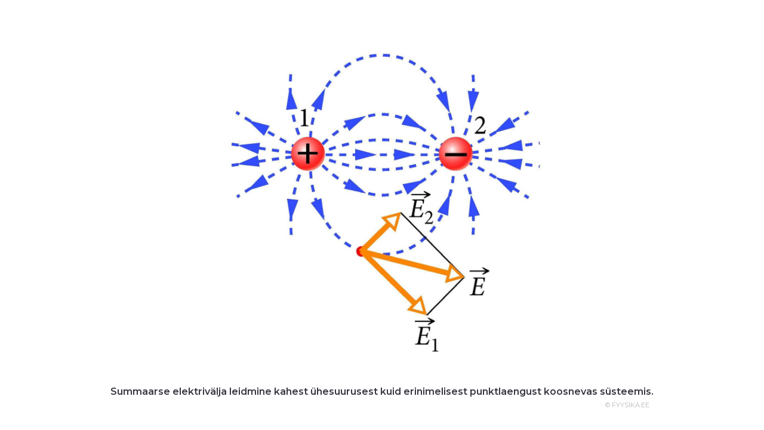

--- FILE ---
content_type: text/html; charset=utf-8
request_url: https://opik.fyysika.ee/index.php/exp/display/1813
body_size: 3055
content:

<!DOCTYPE html>
<html class="no-js" lang="en_GB">
  <head>
    <title>Summaarse elektrivälja suund</title>
    <meta charset="utf-8">
    <meta http-equiv="X-UA-Compatible" content="IE=edge,chrome=1">
    <meta name="viewport" content="width=device-width,initial-scale=1,user-scalable=no, maximum-scale=1">
    <meta name="HandheldFriendly" content="True">
    <meta name="MobileOptimized" content="320"/>
    <meta name="apple-mobile-web-app-capable" content="yes">

    <link rel="preload" href="/fonts/JTUSjIg1_i6t8kCHKm459WlhyyTh89Y.woff2" as="font" type="font/woff2">
    <link rel="preload" href="/locales/en_GB/translation.json" as="fetch" type="text/json">

    <link href="//cdnjs.cloudflare.com/ajax/libs/cc-icons/1.2.1/css/cc-icons.min.css" rel="stylesheet">
    <script src="https://kit.fontawesome.com/c7bcbfa966.js" crossorigin="anonymous"></script>

    <script>
      var SUPPORTED_LOCALES = {
                 de_DE: 'Deutsch',
                 et_EE: 'Eesti',
                 en_GB: 'English (UK)',
                 ru_RU: 'Русский',
                 uk_UA: 'Українська',
              };
    </script>

    <link rel="stylesheet" href="/media/css/base-main.css?v=1n1po"><link rel="stylesheet" href="/media/css/book-view.css?v=1n1pp"><link rel="stylesheet" href="/media/css/exp-display.css?v=1n1pp">        <script type="module" src="/assets/widgets-1a7df7bb.js"></script>
<link rel="stylesheet" href="/assets/widgets-c65a687f.css">
<link rel="stylesheet" href="/assets/Button-788cdfd0.css">
<link rel="stylesheet" href="/assets/Icon-7d4be7e6.css">
<link rel="stylesheet" href="/assets/DownloadButton-a3fe32d9.css">
<link rel="stylesheet" href="/assets/TextInput-d2158953.css">
<link rel="stylesheet" href="/assets/IconButton-7246e9d3.css">
<link rel="stylesheet" href="/assets/Popup-6bb58185.css">
<link rel="stylesheet" href="/assets/Link-4882d9b5.css">
<link rel="stylesheet" href="/assets/Checkbox-883c7856.css">
<link rel="stylesheet" href="/assets/LoadingIcon-d93e8b37.css">
<link rel="stylesheet" href="/assets/TranslateButton-27d410ec.css">
<link rel="stylesheet" href="/assets/Video-7a8ca716.css">
<link rel="stylesheet" href="/assets/PlainButton-e04aaf21.css">
<link rel="stylesheet" href="/assets/Range-32128791.css">
<link rel="stylesheet" href="/assets/Select-c5294dbe.css">
<link rel="stylesheet" href="/assets/CreateSlideshow-bd82db6f.css">
<link rel="stylesheet" href="/assets/KeywordButton-6ef2435a.css">
<link rel="stylesheet" href="/assets/useValidateGroup-9f7a8e3c.css">    <style>HTML { height: 100%;}</style>
    <link rel="apple-touch-icon" sizes="180x180" href="/apple-touch-icon.png?v=oLdwE5qjNO">
    <link rel="icon" type="image/png" sizes="32x32" href="/favicon-32x32.png?v=oLdwE5qjNO">
    <link rel="icon" type="image/png" sizes="16x16" href="/favicon-16x16.png?v=oLdwE5qjNO">
    <link rel="manifest" href="/manifest.json?v=oLdwE5qjNO">
    <link rel="mask-icon" href="/safari-pinned-tab.svg?v=oLdwE5qjNO" color="#5bbad5">
    <link rel="shortcut icon" href="/favicon.ico?v=oLdwE5qjNO">
    <meta name="theme-color" content="#ffffff">

          <!-- Google Tag Manager -->
      <script>
          if (window.top === window.self) {
              (function(w,d,s,l,i){w[l]=w[l]||[];w[l].push({'gtm.start':
              new Date().getTime(),event:'gtm.js'});var f=d.getElementsByTagName(s)[0],
              j=d.createElement(s),dl=l!='dataLayer'?'&l='+l:'';j.async=true;j.src=
              'https://www.googletagmanager.com/gtm.js?id='+i+dl;f.parentNode.insertBefore(j,f);
              })(window,document,'script','dataLayer','GTM-59K38Z8G');
          }
      </script>
      <!-- End Google Tag Manager -->
    
  </head>

<body class="vertical section_view without-toolbar display_exp_image" data-page="book-section"><!-- Google Tag Manager (noscript) --><noscript><iframe src="https://www.googletagmanager.com/ns.html?id=GTM-59K38Z8G" height="0" width="0" style="display:none;visibility:hidden"></iframe></noscript><!-- End Google Tag Manager (noscript) -->
	<script type="text/javascript" src="https://cdnjs.cloudflare.com/ajax/libs/mathjax/2.7.5/MathJax.js?config=TeX-AMS_CHTML-full"></script>
	<div id="eo-viewport">
		<article lang="en_GB">
			<script src="/media/js/main.js?v=1n1pn" defer ></script><script src="/media/js/book-view.js?v=1n1po" defer ></script><script src="/media/js/exp-display.js?v=1n1po" defer ></script>	<div class="box exp_container">
	<p><img class="exp_image" src="/media/img/exp/id-1813.v-0.w-1400.jpg" alt="Summaarse elektrivälja suund" /></p>
  <p><b>Summaarse elektrivälja leidmine kahest ühesuurusest kuid erinimelisest punktlaengust koosnevas süsteemis.</b></p>
		<div class="copyright">
			&copy; FYYSIKA.EE		</div>
			</div>		</article>
	</div>
	<script type="text/javascript">// this file is included outside the JS embedding system to load images on the page before async JS files are loaded

// reserve room for embed questions, iframe height changed
window.addEventListener('message', function(evt) {
  if (evt.data.event !== 'resizeIframe' || typeof jQuery === 'undefined')  return;
  $('.exp-question-embed[data-uuid="' + evt.data.uuid + '"]').height(evt.data.height);
});

var lazyLoader = new function() {
  var me = this;
  this.urlParams = {};

  this.loadUrlParams = function() {
    window.location.search.substring(1).split('&').forEach(function(item) {
      var pair = item.split('=').map(decodeURIComponent);
      me.urlParams[pair[0]] = pair[1];
    });
  }

  this.display = function(el) {
    if (el.classList.contains('exp-question')) {
      var iframe = document.createElement('iframe');
      iframe.className = 'exp-question-embed';
      iframe.src = el.dataset.url;
      iframe.dataset.uuid = el.dataset.uuid;
      iframe.scrolling = 'no';

      // keep keyword and results_answerer parameters
      var iframeUrl =  el.dataset.url;
      var extraParameters = [];
      ['keyword', 'results_answerer'].forEach(function(attr) {
        if (me.urlParams[attr]) {
          extraParameters.push([attr, me.urlParams[attr]]);
        }
      });

      if (extraParameters.length > 0) {
        iframeUrl += ((iframeUrl.indexOf('?') === -1) ? '?' : '&') + extraParameters.map(function(p) {
          return p.map(encodeURIComponent).join('=');
        }).join('&');
      }
      
      iframe.src = iframeUrl;
      
      el.appendChild(iframe);
    } else {
      el.setAttribute('src', el.getAttribute('data-original'));
    }
  }

  this.initObserver = function(els) {
    var observer = new IntersectionObserver(function(entries) {
      for (var i = 0; i < entries.length; i++) {
        if (entries[i].intersectionRatio == 0) continue;
        var el = entries[i].target;
        observer.unobserve(el);
        me.display(el);
      }
    }, {
      rootMargin: '500px 0px',
      threshold: 0.01
    });

    for (var i = 0; i < els.length; i++) {
      observer.observe(els[i]);
    }
  }

  this.init = function() {
    this.loadUrlParams();

    var els = document.getElementsByClassName('lazy');
    if (me.urlParams.format === 'pdf') {
      for (var i = 0; i < els.length; i++) {
        me.display(els[i]);
      }
    } else {
      me.initObserver(els);
    }
  }
}

if (typeof IntersectionObserver === 'function') {
  lazyLoader.init();
} else {
  function lazyLoadInit() {
    lazyLoader.init();
  }
  var script = document.createElement('script');
  script.src = 'https://cdn.polyfill.io/v2/polyfill.min.js?features=IntersectionObserver&callback=lazyLoadInit';
  document.head.appendChild(script);
}
</script>
</body>
</html>

--- FILE ---
content_type: application/javascript
request_url: https://opik.fyysika.ee/assets/useBreakpoints-8522d107.js
body_size: 112
content:
import{u as r}from"./index-e5f6f588.js";const n={narrow:500,hideButtons:600,oneColumn:800},e=()=>{const{smallerOrEqual:o}=r(n);return{isNarrowScreen:o("narrow"),isOneColumn:o("oneColumn"),shouldHideButtons:o("hideButtons"),breakpoints:n}};export{e as u};


--- FILE ---
content_type: application/javascript
request_url: https://opik.fyysika.ee/assets/Video-5abca45c.js
body_size: 6860
content:
import{d as k,p as tt,P as et,r as U,q as N,B as I,z as it,o as st,au as ot,e as u,i as y,f as _,h as w,j as f,F as H,_ as B,Z as C,a5 as S,k as P,M as q,C as nt,J as at,H as J,U as j,c as $,w as D,t as G,y as R}from"./Bugsnag-9e3acdf9.js";import{I as b}from"./Icon-28f399df.js";import{l as A}from"./lodash-e9014dcf.js";import{_ as T}from"./Button.vue_vue_type_style_index_0_scoped_7a3fdef8_lang-248709dd.js";import{S as rt}from"./Store-e916fdfc.js";import{s as lt}from"./setImageSize-01ad3703.js";import{u as ht}from"./Link.vue_vue_type_style_index_0_lang-3eb68876.js";var dt=k({name:"VueDrawingCanvas",props:{strokeType:{type:String,validator:e=>["dash","line","square","circle","triangle","half_triangle"].indexOf(e)!==-1,default:()=>"dash"},fillShape:{type:Boolean,default:()=>!1},width:{type:[String,Number],default:()=>600},height:{type:[String,Number],default:()=>400},image:{type:String,default:()=>""},eraser:{type:Boolean,default:()=>!1},color:{type:String,default:()=>"#000000"},lineWidth:{type:Number,default:()=>5},lineCap:{type:String,validator:e=>["round","square","butt"].indexOf(e)!==-1,default:()=>"round"},lineJoin:{type:String,validator:e=>["miter","round","bevel"].indexOf(e)!==-1,default:()=>"miter"},lock:{type:Boolean,default:()=>!1},styles:{type:[Array,String,Object]},classes:{type:[Array,String,Object]},backgroundColor:{type:String,default:()=>"#FFFFFF"},backgroundImage:{type:String,default:()=>null},watermark:{type:Object,default:()=>null},saveAs:{type:String,validator:e=>["jpeg","png"].indexOf(e)!==-1,default:()=>"png"},canvasId:{type:String,default:()=>"VueDrawingCanvas"},initialImage:{type:Array,default:()=>[]},additionalImages:{type:Array,default:()=>[]},outputWidth:{type:Number},outputHeight:{type:Number}},data(){return{loadedImage:null,drawing:!1,context:null,images:[],strokes:{type:"",from:{x:0,y:0},coordinates:[],color:"",width:"",fill:!1,lineCap:"",lineJoin:""},guides:[],trash:[]}},mounted(){this.setContext(),this.$nextTick(()=>{this.drawInitialImage(),this.drawAdditionalImages()})},watch:{backgroundImage:function(){this.loadedImage=null}},methods:{async setContext(){let e=document.querySelector("#"+this.canvasId);this.context=this.context?this.context:e.getContext("2d"),await this.setBackground()},drawInitialImage(){this.initialImage&&this.initialImage.length>0&&(this.images=[].concat(this.images,this.initialImage),this.redraw(!0))},drawAdditionalImages(){if(this.additionalImages&&this.additionalImages.length>0){let e=document.querySelector("#"+this.canvasId);this.additionalImages.forEach(t=>{this.drawWatermark(e,this.context,t)})}},clear(){this.context.clearRect(0,0,Number(this.width),Number(this.height))},async setBackground(){this.clear(),this.context.fillStyle=this.backgroundColor,this.context.fillRect(0,0,Number(this.width),Number(this.height)),await this.$nextTick(async()=>{await this.drawBackgroundImage()}),this.save()},async drawBackgroundImage(){if(this.loadedImage)this.context.drawImage(this.loadedImage,0,0,Number(this.width),Number(this.height));else return new Promise(e=>{if(!this.backgroundImage){e();return}const t=new Image;t.src=this.backgroundImage,t.onload=()=>{this.context.drawImage(t,0,0,Number(this.width),Number(this.height)),this.loadedImage=t,e()}})},getCoordinates(e){let t,i;if(e.touches&&e.touches.length>0){let n=document.querySelector("#"+this.canvasId).getBoundingClientRect();t=e.touches[0].clientX-n.left,i=e.touches[0].clientY-n.top}else t=e.offsetX,i=e.offsetY;return{x:t,y:i}},startDraw(e){if(!this.lock){this.drawing=!0;let t=this.getCoordinates(e);this.strokes={type:this.eraser?"eraser":this.strokeType,from:t,coordinates:[],color:this.eraser?this.backgroundColor:this.color,width:this.lineWidth,fill:this.eraser||this.strokeType==="dash"||this.strokeType==="line"?!1:this.fillShape,lineCap:this.lineCap,lineJoin:this.lineJoin},this.guides=[]}},draw(e){if(this.drawing){this.context||this.setContext();let t=this.getCoordinates(e);if(this.eraser||this.strokeType==="dash")this.strokes.coordinates.push(t),this.drawShape(this.context,this.strokes,!1);else{switch(this.strokeType){case"line":this.guides=[{x:t.x,y:t.y}];break;case"square":this.guides=[{x:t.x,y:this.strokes.from.y},{x:t.x,y:t.y},{x:this.strokes.from.x,y:t.y},{x:this.strokes.from.x,y:this.strokes.from.y}];break;case"triangle":let i=Math.floor((t.x-this.strokes.from.x)/2)<0?Math.floor((t.x-this.strokes.from.x)/2)*-1:Math.floor((t.x-this.strokes.from.x)/2),s=this.strokes.from.x<t.x?this.strokes.from.x+i:this.strokes.from.x-i;this.guides=[{x:t.x,y:this.strokes.from.y},{x:s,y:t.y},{x:this.strokes.from.x,y:this.strokes.from.y}];break;case"half_triangle":this.guides=[{x:t.x,y:this.strokes.from.y},{x:this.strokes.from.x,y:t.y},{x:this.strokes.from.x,y:this.strokes.from.y}];break;case"circle":let n=this.strokes.from.x-t.x<0?(this.strokes.from.x-t.x)*-1:this.strokes.from.x-t.x;this.guides=[{x:this.strokes.from.x>t.x?this.strokes.from.x-n:this.strokes.from.x+n,y:this.strokes.from.y},{x:n,y:n}];break}this.drawGuide(!0)}}},drawGuide(e){this.redraw(!0),this.$nextTick(()=>{this.context.strokeStyle=this.color,this.context.lineWidth=1,this.context.lineJoin=this.lineJoin,this.context.lineCap=this.lineCap,this.context.beginPath(),this.context.setLineDash([15,15]),this.strokes.type==="circle"?this.context.ellipse(this.guides[0].x,this.guides[0].y,this.guides[1].x,this.guides[1].y,0,0,Math.PI*2):(this.context.moveTo(this.strokes.from.x,this.strokes.from.y),this.guides.forEach(t=>{this.context.lineTo(t.x,t.y)}),e&&this.context.closePath()),this.context.stroke()})},drawShape(e,t,i){e.strokeStyle=t.color,e.fillStyle=t.color,e.lineWidth=t.width,e.lineJoin=t.lineJoin===void 0?this.lineJoin:t.lineJoin,e.lineCap=t.lineCap===void 0?this.lineCap:t.lineCap,e.beginPath(),e.setLineDash([]),t.type==="circle"?e.ellipse(t.coordinates[0].x,t.coordinates[0].y,t.coordinates[1].x,t.coordinates[1].y,0,0,Math.PI*2):(e.moveTo(t.from.x,t.from.y),t.coordinates.forEach(s=>{e.lineTo(s.x,s.y)}),i&&e.closePath()),t.fill?e.fill():e.stroke()},stopDraw(){this.drawing&&(this.strokes.coordinates=this.guides.length>0?this.guides:this.strokes.coordinates,this.images.push(this.strokes),this.redraw(!0),this.drawing=!1,this.trash=[])},reset(){this.lock||(this.images=[],this.strokes={type:"",coordinates:[],color:"",width:"",fill:!1,lineCap:"",lineJoin:""},this.guides=[],this.trash=[],this.redraw(!0))},undo(){if(!this.lock){let e=this.images.pop();e&&(this.trash.push(e),this.redraw(!0))}},redo(){if(!this.lock){let e=this.trash.pop();e&&(this.images.push(e),this.redraw(!0))}},async redraw(e){e=typeof e<"u"?e:!0,await this.setBackground().then(()=>{this.drawAdditionalImages()}).then(()=>{let t=document.createElement("canvas"),i=t.getContext("2d");t.width=Number(this.width),t.height=Number(this.height),i&&(this.images.forEach(s=>{i&&(i.globalCompositeOperation=s.type==="eraser"?"destination-out":"source-over",(s.type!=="circle"||s.type==="circle"&&s.coordinates.length>0)&&this.drawShape(i,s,!(s.type==="eraser"||s.type==="dash"||s.type==="line")))}),this.context.drawImage(t,0,0,Number(this.width),Number(this.height)))}).then(()=>{e&&this.save()})},wrapText(e,t,i,s,n,r){const a=/(\r\n|\n\r|\n|\r)+/g,l=/\s+/g;var d=t.split(a).filter(x=>x.length>0);for(let x=0;x<d.length;x++){for(var m=d[x].split(l).filter(c=>c.length>0),o="",p=0;p<m.length;p++){var v=o+m[p]+" ",M=e.measureText(v),E=M.width;E>n&&p>0?(this.watermark&&this.watermark.fontStyle&&this.watermark.fontStyle.drawType&&this.watermark.fontStyle.drawType==="stroke"?e.strokeText(o,i,s):e.fillText(o,i,s),o=m[p]+" ",s+=r):o=v}this.watermark&&this.watermark.fontStyle&&this.watermark.fontStyle.drawType&&this.watermark.fontStyle.drawType==="stroke"?e.strokeText(o,i,s):e.fillText(o,i,s),s+=m.length>0?r:0}},save(){let e=document.querySelector("#"+this.canvasId);if(this.watermark){let t=document.createElement("canvas"),i=t.getContext("2d");i&&(t.width=Number(this.width),t.height=Number(this.height),i.drawImage(e,0,0,Number(this.width),Number(this.height)),this.drawWatermark(t,i,this.watermark))}else{let t=document.createElement("canvas"),i=t.getContext("2d"),s=this.outputWidth===void 0?this.width:this.outputWidth,n=this.outputHeight===void 0?this.height:this.outputHeight;if(t.width=Number(s),t.height=Number(n),i)return i.drawImage(e,0,0,Number(s),Number(n)),this.$emit("update:image",t.toDataURL("image/"+this.saveAs,1)),t.toDataURL("image/"+this.saveAs,1)}},drawWatermark(e,t,i){if(i.type==="Image"){let s=i.imageStyle?i.imageStyle.width?i.imageStyle.width:Number(this.width):Number(this.width),n=i.imageStyle?i.imageStyle.height?i.imageStyle.height:Number(this.height):Number(this.height);const r=new Image;r.src=i.source,r.onload=()=>{i&&t&&t.drawImage(r,i.x,i.y,Number(s),Number(n));let a=document.createElement("canvas"),l=a.getContext("2d"),d=this.outputWidth===void 0?this.width:this.outputWidth,m=this.outputHeight===void 0?this.height:this.outputHeight;if(a.width=Number(d),a.height=Number(m),l)return l.drawImage(e,0,0,Number(d),Number(m)),this.$emit("update:image",a.toDataURL("image/"+this.saveAs,1)),a.toDataURL("image/"+this.saveAs,1)}}else if(i.type==="Text"){let s=i.fontStyle&&i.fontStyle.font?i.fontStyle.font:"20px serif",n=i.fontStyle&&i.fontStyle.textAlign?i.fontStyle.textAlign:"start",r=i.fontStyle&&i.fontStyle.textBaseline?i.fontStyle.textBaseline:"alphabetic",a=i.fontStyle&&i.fontStyle.color?i.fontStyle.color:"#000000";if(t.font=s,t.textAlign=n,t.textBaseline=r,i.fontStyle&&i.fontStyle.rotate){let p,v;i.fontStyle&&i.fontStyle.width?p=i.x+Math.floor(i.fontStyle.width/2):p=i.x,i.fontStyle&&i.fontStyle.lineHeight?v=i.y+Math.floor(i.fontStyle.lineHeight/2):v=i.y,t.translate(p,v),t.rotate(i.fontStyle.rotate*Math.PI/180),t.translate(p*-1,v*-1)}i.fontStyle&&i.fontStyle.drawType&&i.fontStyle.drawType==="stroke"?(t.strokeStyle=i.fontStyle.color,i.fontStyle&&i.fontStyle.width?this.wrapText(t,i.source,i.x,i.y,i.fontStyle.width,i.fontStyle.lineHeight):t.strokeText(i.source,i.x,i.y)):(t.fillStyle=a,i.fontStyle&&i.fontStyle.width?this.wrapText(t,i.source,i.x,i.y,i.fontStyle.width,i.fontStyle.lineHeight):t.fillText(i.source,i.x,i.y));let l=document.createElement("canvas"),d=l.getContext("2d"),m=this.outputWidth===void 0?this.width:this.outputWidth,o=this.outputHeight===void 0?this.height:this.outputHeight;if(l.width=Number(m),l.height=Number(o),d)return d.drawImage(e,0,0,Number(m),Number(o)),this.$emit("update:image",l.toDataURL("image/"+this.saveAs,1)),l.toDataURL("image/"+this.saveAs,1)}},isEmpty(){return!(this.images.length>0)},getAllStrokes(){return this.images}},render(){return tt("canvas",{id:this.canvasId,height:Number(this.height),width:Number(this.width),style:{touchAction:"none",...this.styles},class:this.classes,onMousedown:e=>this.startDraw(e),onMousemove:e=>this.draw(e),onMouseup:()=>this.stopDraw(),onMouseleave:()=>this.stopDraw(),onTouchstart:e=>this.startDraw(e),onTouchmove:e=>this.draw(e),onTouchend:()=>this.stopDraw(),onTouchleave:()=>this.stopDraw(),onTouchcancel:()=>this.stopDraw(),onPointerdown:e=>this.startDraw(e),onPointermove:e=>this.draw(e),onPointerup:()=>this.stopDraw(),onPointerleave:()=>this.stopDraw(),onPointercancel:()=>this.stopDraw()})}});function V(e,t,i,s){const n=i/s,r=e/t;if(r==n)return[0,0,i,s];if(r>n){const a=i/r;return[0,(s-a)/2,i,a]}if(r<n){const a=s*r;return[(i-a)/2,0,a,s]}}function ut(e,t,i){const s=JSON.parse(JSON.stringify(e)).map(n=>({...n,coordinates:n.coordinates.map(r=>({x:r.x*t,y:r.y*i})),from:{x:n.from.x*t,y:n.from.y*i},width:n.width*i}));return U(s)}const z={mixins:[dt],data:{backgroundWidth:null,backgroundHeight:null},methods:{async drawBackgroundImage(){if(this.loadedImage)this.context.drawImage(this.loadedImage,...V(this.backgroundWidth,this.backgroundHeight,this.width,this.height));else return new Promise(e=>{if(!this.backgroundImage){e();return}const t=new Image;t.src=this.backgroundImage,t.crossOrigin="*",t.onload=async()=>{this.backgroundHeight=t.naturalHeight,this.backgroundWidth=t.naturalWidth,await et(),this.context.drawImage(t,...V(this.backgroundWidth,this.backgroundHeight,this.width,this.height)),this.loadedImage=t,e()}})},resizeStrokes(e,t){this.images=ut(this.images,e,t)},setImages(e){this.images=e}}},ct={class:"Paint__toolbar"},gt={class:"left"},pt={class:"Paint__colorButtonGroup"},ft=["onClick","title"],mt={class:"right"},yt={class:"Paint__buttonGroup"},_t=["onClick","title"],vt={class:"Paint__buttonGroup"},wt=["onClick","title"],xt=["title"],bt={class:"Paint__buttonGroup"},St=["title"],It=["title"],kt=k({__name:"Paint",props:{backgroundImage:{},height:{default:600},id:{},width:{default:800},keyword:{default:""},saved:{}},setup(e){const t=e,i=N(),s=N(),n=N(),r=t.height/t.width,a=["#77C043","#24A8DE","#FF81C9","#00FFFF","#FADF15","#E00000","#EA780E","#c2c2c2","#0A0A0A"],l=[2,5,10,15,20],d=["dash","line"],m={eraser:"eraser",dash:"scribble",line:"pen-ruler"},o=U({color:a[0],eraser:!1,height:t.height,image:"",lineWidth:l[1],output:"",outputHeight:t.height,outputWidth:t.width,isSaving:!1,strokeType:d[0],width:t.width});async function p(){var c,g,h;if(i.value){const{width:Q}=(c=i.value)==null?void 0:c.getBoundingClientRect(),W=Math.floor(Q);if(o.width!==W){const L=Math.floor(r*W);(g=s.value)==null||g.resizeStrokes(W/o.width,L/o.height),o.width=W,o.height=L,(h=s.value)==null||h.redraw()}}}async function v(){o.isSaving=!0,n.value.setImages(s.value.images),n.value.resizeStrokes(o.outputWidth/o.width,o.outputHeight/o.height),await n.value.redraw(),await fetch(`${q}/json.php/poll/answer`,{method:"POST",body:new URLSearchParams({answer:o.output,exp_id:Number(t.id),keyword:t.keyword??""}).toString(),headers:{"Content-Type":"application/x-www-form-urlencoded"},credentials:"include"}),o.isSaving=!1}const M=I(()=>({"--maxWidth":t.width+"px","--maxHeight":t.height+"px"})),E=I(()=>o.eraser?"eraser":o.strokeType);let x;return it(()=>o.image,(c,g)=>{g!=""&&(clearTimeout(x),x=setTimeout(v,500))}),st(()=>{p(),window.addEventListener("resize",p)}),ot(()=>{window.removeEventListener("resize",p)}),(c,g)=>(u(),y("div",{class:"Paint__wrapper",ref_key:"wrapper",ref:i,style:S(M.value)},[_(z,{"background-image":t.saved??t.backgroundImage,canvasId:`canvas-${c.id}-${w(A.uniqueId)()}`,color:o.color,eraser:o.eraser,height:o.height,"line-width":o.lineWidth,"output-height":o.outputHeight,"output-width":o.outputWidth,"stroke-type":o.strokeType,width:o.width,class:"Paint__canvas","line-join":"round",ref_key:"canvas",ref:s,image:o.image,"onUpdate:image":g[0]||(g[0]=h=>o.image=h)},null,8,["background-image","canvasId","color","eraser","height","line-width","output-height","output-width","stroke-type","width","image"]),_(z,{"background-image":t.saved??t.backgroundImage,canvasId:`canvas-disk-${c.id}-${w(A.uniqueId)()}`,height:o.outputHeight,width:o.outputWidth,class:"Paint__disk",ref_key:"disk",ref:n,image:o.output,"onUpdate:image":g[1]||(g[1]=h=>o.output=h)},null,8,["background-image","canvasId","height","width","image"]),f("div",ct,[f("div",gt,[f("div",pt,[(u(),y(H,null,B(a,h=>f("button",{class:C(["Paint__button Paint__colorButton",{["Paint__colorButton--current"]:o.color===h}]),style:S({backgroundColor:h}),onClick:P(()=>o.color=h,["prevent"]),title:c.$t("paint.chooseColor")},null,14,ft)),64))])]),f("div",mt,[f("div",yt,[(u(),y(H,null,B(l,h=>f("button",{class:C(["Paint__button lineWidth",{["Paint__button--current"]:o.lineWidth===h}]),onClick:P(()=>o.lineWidth=h,["prevent"]),title:c.$t("paint.lineWidth")+` ${h}px`},[f("div",{style:S({fontSize:`${h}px`})},null,4)],10,_t)),64))]),f("div",vt,[(u(),y(H,null,B(d,h=>f("button",{class:C(["Paint__button",{["Paint__button--current"]:E.value===h}]),onClick:P(()=>{o.strokeType=h,o.eraser=!1},["prevent"]),title:c.$t(`paint.strokeTypes.${h}`)},[_(b,{type:m[h]},null,8,["type"])],10,wt)),64)),f("button",{class:C(["Paint__button",{["Paint__button--current"]:E.value==="eraser"}]),onClick:g[2]||(g[2]=()=>o.eraser=!o.eraser),title:c.$t("paint.eraser")},[_(b,{type:"eraser"})],10,xt)]),f("div",bt,[f("button",{type:"button",class:"Paint__button",onClick:g[3]||(g[3]=P(()=>c.$refs.canvas.undo(),["prevent"])),title:c.$t("paint.undo")},[_(b,{type:"rotate-left"})],8,St),f("button",{type:"button",class:"Paint__button",onClick:g[4]||(g[4]=P(()=>c.$refs.canvas.redo(),["prevent"])),title:c.$t("paint.redo")},[_(b,{type:"rotate-right"})],8,It)])])])],4))}});const Ut=T(kt,[["__scopeId","data-v-05927b6f"]]),X=(e,t,i=[])=>{var a;let s,n,r;if(e===t.expId)return i;for(s=0;s<((a=t.children)==null?void 0:a.length);s+=1)if(n=t.children[s],r=X(e,n,i),r!==!1)return i.push(s),i;return!1},Y=(e,t,i)=>{if(t.length){const s=e.children.slice(0);return s[t[0]]=Y(e.children[t[0]],A.tail(t),i),{...e,children:s}}else return A.merge(e,i)},qt=nt("tree",()=>{const e=new rt,t=N(),i=async a=>{t.value=a,await e.loadSingle(`/api/lecture/${a}`)},s=e.getSingle();return{load:i,tree:s,patch:(a,l)=>{const d=X(a,s.value);d&&(d.reverse(),e.setItem(Y(s.value,d,l)))},reload:async()=>await e.loadSingle(`/api/lecture/${t.value}`),reset:e.reset}});const Ct=(e="default")=>{const t=at();return I(()=>t[e]?t[e]()[0].children!=="v-if":!1)},K=e=>I(()=>{var t,i;return(t=e==null?void 0:e.image)!=null&&t.width&&((i=e==null?void 0:e.image)!=null&&i.height)?(e==null?void 0:e.image.width)/(e==null?void 0:e.image.height):3/2}),Tt={key:1,class:"IframePreview__iconWrapper"},Pt=k({__name:"IframePreview",props:{node:{},width:{default:718}},setup(e){const t=e,i=K(t.node),s=Ct("default");return(n,r)=>{var a,l;return u(),y("div",{class:"IframePreview",style:S({aspectRatio:w(i),backgroundImage:(a=t.node)!=null&&a.image?`url(${w(q)}${w(lt)((l=t.node.image)==null?void 0:l.src,t.width)})`:"none"})},[w(s)?J(n.$slots,"default",{key:0},void 0,!0):(u(),y("div",Tt,[J(n.$slots,"icon",{},void 0,!0)]))],4)}}});const O=T(Pt,[["__scopeId","data-v-c39d793e"]]),Nt=["src"],$t=k({__name:"Iframe",props:{node:{}},setup(e){const t=e,i=K(t.node);return(s,n)=>{var r;return u(),y("iframe",{class:"Iframe",style:S({aspectRatio:w(i)}),src:(r=t.node)==null?void 0:r.externalSrc,allowfullscreen:"",frameborder:"0"},null,12,Nt)}}});const F=T($t,[["__scopeId","data-v-d47550cf"]]),Et={class:"Iframe__wrapper"},Wt=k({__name:"IframeInModal",props:{data:{}},setup(e){const t=e;return(i,s)=>(u(),y("div",Et,[_(F,{node:t.data.node},null,8,["node"])]))}});const Dt=T(Wt,[["__scopeId","data-v-664640db"]]),Z=e=>{const t=ht();return I(()=>()=>{t.openModal({component:Dt,data:{node:e.value},modalStyle:{padding:"64px 16px 24px",width:"100%",height:"100%"}})})},At={key:2,class:"External__caption"},Mt=k({__name:"External",props:{node:{},view:{}},setup(e){const t=e,i=Z(j(t,"node")),s=I(()=>t.view==="inline"?260:void 0);return(n,r)=>{var a,l;return u(),y("div",{class:C(["External",{"External--narrow":s.value}]),style:S({width:`${s.value}px`})},[t.view==="closed"||t.view==="inline"?(u(),$(O,{key:0,node:t.node,width:s.value,onClick:w(i)},{icon:D(()=>[_(b,{type:"laptop-binary"})]),_:1},8,["node","width","onClick"])):(u(),$(F,{key:1,node:t.node},null,8,["node"])),(a=t.node)!=null&&a.title?(u(),y("div",At,G((l=t.node)==null?void 0:l.title),1)):R("",!0)],6)}}});const jt=T(Mt,[["__scopeId","data-v-1c4b4c54"]]),Ht={key:2,class:"Video__caption"},Bt=k({__name:"Video",props:{node:{},view:{}},setup(e){const t=e,i=N(!1),s=()=>i.value=!0,n=Z(j(t,"node")),r=I(()=>t.view==="inline"?260:void 0);return(a,l)=>{var d;return u(),y("div",{class:C(["Video__wrapper",{"Video__wrapper--narrow":r.value}]),style:S({width:`${r.value}px`})},[t.view==="closed"||t.view==="inline"?(u(),$(O,{key:0,node:t.node,onClick:w(n),width:r.value},{icon:D(()=>[_(b,{type:"play",style:{marginLeft:"4px"}})]),_:1},8,["node","onClick","width"])):(u(),$(O,{key:1,node:t.node,onClick:s},{icon:D(()=>[_(b,{type:"play",style:{marginLeft:"4px"}})]),default:D(()=>[i.value?(u(),$(F,{key:0,node:t.node},null,8,["node"])):R("",!0)]),_:1},8,["node"])),(d=t.node)!=null&&d.title?(u(),y("div",Ht,G(t.node.title),1)):R("",!0)],6)}}});const Gt=T(Bt,[["__scopeId","data-v-72c499bb"]]);export{jt as E,Ut as P,Gt as V,Ct as a,qt as u};
